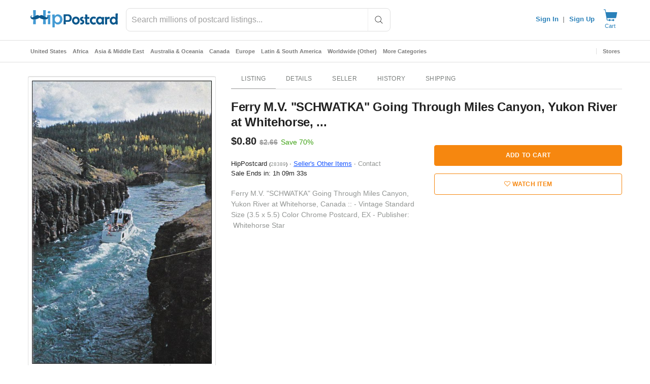

--- FILE ---
content_type: text/html; charset=UTF-8
request_url: https://www.hippostcard.com/time.php
body_size: -249
content:
1762573824451

--- FILE ---
content_type: text/css
request_url: https://www.hippostcard.com/themes/boutique/css/sortable-theme-bootstrap.css
body_size: 485
content:
/* line 2, ../sass/_sortable.sass */
table[data-sortable] {
  border-collapse: collapse;
  border-spacing: 0;
}
/* line 6, ../sass/_sortable.sass */
table[data-sortable] th {
  vertical-align: bottom;
  font-weight: bold;
}
/* line 10, ../sass/_sortable.sass */
table[data-sortable] th, table[data-sortable] td {
  text-align: left;
  padding: 10px;
}
/* line 14, ../sass/_sortable.sass */
table[data-sortable] th:not([data-sortable="false"]) {
  -webkit-user-select: none;
  -moz-user-select: none;
  -ms-user-select: none;
  -o-user-select: none;
  user-select: none;
  -webkit-tap-highlight-color: rgba(0, 0, 0, 0);
  -webkit-touch-callout: none;
  cursor: pointer;
}
/* line 26, ../sass/_sortable.sass */
table[data-sortable] th:after {
  content: "";
  visibility: hidden;
  display: inline-block;
  vertical-align: inherit;
  height: 0;
  width: 0;
  border-width: 5px;
  border-style: solid;
  border-color: transparent;
  margin-right: 1px;
  margin-left: 10px;
  float: right;
}
/* line 40, ../sass/_sortable.sass */
table[data-sortable] th[data-sorted="true"]:after {
  visibility: visible;
}
/* line 43, ../sass/_sortable.sass */
table[data-sortable] th[data-sorted-direction="descending"]:after {
  border-top-color: inherit;
  margin-top: 8px;
}
/* line 47, ../sass/_sortable.sass */
table[data-sortable] th[data-sorted-direction="ascending"]:after {
  border-bottom-color: inherit;
  margin-top: 3px;
}

/* line 5, ../sass/sortable-theme-bootstrap.sass */
table[data-sortable].sortable-theme-bootstrap {
  font-family: "Helvetica Neue", Helvetica, Arial, sans-serif;
  font-size: 14px;
  line-height: 20px;
  color: #333333;
  background: white;
}
/* line 12, ../sass/sortable-theme-bootstrap.sass */
table[data-sortable].sortable-theme-bootstrap thead th {
  border-bottom: 2px solid #e0e0e0;
}
/* line 15, ../sass/sortable-theme-bootstrap.sass */
table[data-sortable].sortable-theme-bootstrap tbody td {
  border-top: 1px solid #e0e0e0;
}
/* line 18, ../sass/sortable-theme-bootstrap.sass */
table[data-sortable].sortable-theme-bootstrap th[data-sorted="true"] {
  color: #3a87ad;
  background: #d9edf7;
  border-bottom-color: #bce8f1;
}
/* line 23, ../sass/sortable-theme-bootstrap.sass */
table[data-sortable].sortable-theme-bootstrap th[data-sorted="true"][data-sorted-direction="descending"]:after {
  border-top-color: #3a87ad;
}
/* line 26, ../sass/sortable-theme-bootstrap.sass */
table[data-sortable].sortable-theme-bootstrap th[data-sorted="true"][data-sorted-direction="ascending"]:after {
  border-bottom-color: #3a87ad;
}
/* line 31, ../sass/sortable-theme-bootstrap.sass */
table[data-sortable].sortable-theme-bootstrap.sortable-theme-bootstrap-striped tbody > tr:nth-child(odd) > td {
  background-color: #f9f9f9;
}


--- FILE ---
content_type: application/javascript
request_url: https://www.hippostcard.com/themes/boutique/js/all.js
body_size: 4958
content:
// SelectBox

/*!
 * jQuery SelectBox plugin 0.2
 *
 * Copyright 2011-2012, Dimitar Ivanov (http://www.bulgaria-web-developers.com/projects/javascript/selectbox/)
 * Licensed under the MIT (http://www.opensource.org/licenses/mit-license.php) license.
 *
 * Date: Tue Jul 17 19:58:36 2012 +0300
 */

(function ($, undefined) {
    var PROP_NAME = 'selectbox',
        FALSE = false,
        TRUE = true;
    /**
     * Selectbox manager.
     * Use the singleton instance of this class, $.selectbox, to interact with the select box.
     * Settings for (groups of) select boxes are maintained in an instance object,
     * allowing multiple different settings on the same page
     */
    function Selectbox() {
        this._state = [];
        this._defaults = { // Global defaults for all the select box instances
            classHolder: "sdHolder",
            classHolderDisabled: "sdHolderDisabled",
            classSelector: "sdSelector",
            classOptions: "sdOptions",
            classGroup: "sdGroup",
            classSub: "sdSub",
            classDisabled: "sdDisabled",
            classToggleOpen: "sdToggleOpen",
            classToggle: "sdToggle",
            classFocus: "sdFocus",
            speed: 200,
            effect: "slide", // "slide" or "fade"
            onChange: null, //Define a callback function when the selectbox is changed
            onOpen: null, //Define a callback function when the selectbox is open
            onClose: null //Define a callback function when the selectbox is closed
        };
    }

    $.extend(Selectbox.prototype, {
        /**
         * Is the first field in a jQuery collection open as a selectbox
         *
         * @param {Object} target
         * @return {Boolean}
         */
        _isOpenSelectbox: function (target) {
            if (!target) {
                return FALSE;
            }
            var inst = this._getInst(target);
            return inst.isOpen;
        },
        /**
         * Is the first field in a jQuery collection disabled as a selectbox
         *
         * @param {HTMLElement} target
         * @return {Boolean}
         */
        _isDisabledSelectbox: function (target) {
            if (!target) {
                return FALSE;
            }
            var inst = this._getInst(target);
            return inst.isDisabled;
        },
        /**
         * Attach the select box to a jQuery selection.
         *
         * @param {HTMLElement} target
         * @param {Object} settings
         */
        _attachSelectbox: function (target, settings) {
            if (this._getInst(target)) {
                return FALSE;
            }
            var $target = $(target),
                self = this,
                inst = self._newInst($target),
                sdHolder, sdSelector, sdToggle, sdOptions,
                s = FALSE, optGroup = $target.find("optgroup"), opts = $target.find("option"), olen = opts.length;

            $target.attr("sd", inst.uid);

            $.extend(inst.settings, self._defaults, settings);
            self._state[inst.uid] = FALSE;
            $target.hide();

            function closeOthers() {
                var key, sel,
                    uid = this.attr("id").split("_")[1];
                for (key in self._state) {
                    if (key !== uid) {
                        if (self._state.hasOwnProperty(key)) {
                            sel = $("select[sd='" + key + "']")[0];
                            if (sel) {
                                self._closeSelectbox(sel);
                            }
                        }
                    }
                }
            }

            sdHolder = $("<div>", {
                "id": "sdHolder_" + inst.uid,
                "class": inst.settings.classHolder,
                "tabindex": $target.attr("tabindex")
            });

            sdSelector = $("<a>", {
                "id": "sdSelector_" + inst.uid,
                "href": "#",
                "class": inst.settings.classSelector,
                "click": function (e) {
                    e.preventDefault();
                    closeOthers.apply($(this), []);
                    var uid = $(this).attr("id").split("_")[1];
                    if (self._state[uid]) {
                        self._closeSelectbox(target);
                    } else {
                        self._openSelectbox(target);
                    }
                }
            });

            sdToggle = $("<a>", {
                "id": "sdToggle_" + inst.uid,
                "href": "#",
                "class": inst.settings.classToggle,
                "click": function (e) {
                    e.preventDefault();
                    closeOthers.apply($(this), []);
                    var uid = $(this).attr("id").split("_")[1];
                    if (self._state[uid]) {
                        self._closeSelectbox(target);
                    } else {
                        self._openSelectbox(target);
                    }
                }
            });

            sdOptions = $("<ul>", {
                "id": "sdOptions_" + inst.uid,
                "class": inst.settings.classOptions,
                "class": "dropdown-menu",
                "css": {
                    "display": "none"
                }
            });

            $target.children().each(function(i) {
                var that = $(this), li, config = {};
                if (that.is("option")) {
                    getOptions(that);
                } else if (that.is("optgroup")) {
                    li = $("<li>");
                    $("<span>", {
                        "text": that.attr("label")
                    }).addClass(inst.settings.classGroup).appendTo(li);
                    li.appendTo(sdOptions);
                    if (that.is(":disabled")) {
                        config.disabled = true;
                    }
                    config.sub = true;
                    getOptions(that.find("option"), config);
                }
            });

            function getOptions () {
                var sub = arguments[1] && arguments[1].sub ? true : false,
                    disabled = arguments[1] && arguments[1].disabled ? true : false;
                arguments[0].each(function (i) {
                    var that = $(this),
                        li = $("<li>"),
                        child;
                    if (that.is(":selected")) {
                        sdSelector.text(that.text());
                        s = TRUE;
                    }
                    if (i === olen - 1) {
                        li.addClass("last");
                    }
                    if (!that.is(":disabled") && !disabled) {
                        child = $("<a>", {
                            "href": "#" + that.val(),
                            "rel": that.val()
                        }).text(that.text()).bind("click.sd", function (e) {
                                if (e && e.preventDefault) {
                                    e.preventDefault();
                                }
                                var t = sdToggle,
                                    $this = $(this),
                                    uid = t.attr("id").split("_")[1];
                                self._changeSelectbox(target, $this.attr("rel"), $this.text());
                                self._closeSelectbox(target);
                            }).bind("mouseover.sd", function () {
                                var $this = $(this);
                                $this.parent().siblings().find("a").removeClass(inst.settings.classFocus);
                                $this.addClass(inst.settings.classFocus);
                            }).bind("mouseout.sd", function () {
                                $(this).removeClass(inst.settings.classFocus);
                            });
                        if (sub) {
                            child.addClass(inst.settings.classSub);
                        }
                        if (that.is(":selected")) {
                            child.addClass(inst.settings.classFocus);
                        }
                        child.appendTo(li);
                    } else {
                        child = $("<span>", {
                            "text": that.text()
                        }).addClass(inst.settings.classDisabled);
                        if (sub) {
                            child.addClass(inst.settings.classSub);
                        }
                        child.appendTo(li);
                    }
                    li.appendTo(sdOptions);
                });
            }

            if (!s) {
                sdSelector.text(opts.first().text());
            }

            $.data(target, PROP_NAME, inst);

            sdHolder.data("uid", inst.uid).bind("keydown.sd", function (e) {
                var key = e.charCode ? e.charCode : e.keyCode ? e.keyCode : 0,
                    $this = $(this),
                    uid = $this.data("uid"),
                    inst = $this.siblings("select[sd='"+uid+"']").data(PROP_NAME),
                    trgt = $this.siblings(["select[sd='", uid, "']"].join("")).get(0),
                    $f = $this.find("ul").find("a." + inst.settings.classFocus);
                switch (key) {
                    case 37: //Arrow Left
                    case 38: //Arrow Up
                        if ($f.length > 0) {
                            var $next;
                            $("a", $this).removeClass(inst.settings.classFocus);
                            $next = $f.parent().prevAll("li:has(a)").eq(0).find("a");
                            if ($next.length > 0) {
                                $next.addClass(inst.settings.classFocus).focus();
                                $("#sdSelector_" + uid).text($next.text());
                            }
                        }
                        break;
                    case 39: //Arrow Right
                    case 40: //Arrow Down
                        var $next;
                        $("a", $this).removeClass(inst.settings.classFocus);
                        if ($f.length > 0) {
                            $next = $f.parent().nextAll("li:has(a)").eq(0).find("a");
                        } else {
                            $next = $this.find("ul").find("a").eq(0);
                        }
                        if ($next.length > 0) {
                            $next.addClass(inst.settings.classFocus).focus();
                            $("#sdSelector_" + uid).text($next.text());
                        }
                        break;
                    case 13: //Enter
                        if ($f.length > 0) {
                            self._changeSelectbox(trgt, $f.attr("rel"), $f.text());
                        }
                        self._closeSelectbox(trgt);
                        break;
                    case 9: //Tab
                        if (trgt) {
                            var inst = self._getInst(trgt);
                            if (inst/* && inst.isOpen*/) {
                                if ($f.length > 0) {
                                    self._changeSelectbox(trgt, $f.attr("rel"), $f.text());
                                }
                                self._closeSelectbox(trgt);
                            }
                        }
                        var i = parseInt($this.attr("tabindex"), 10);
                        if (!e.shiftKey) {
                            i++;
                        } else {
                            i--;
                        }
                        $("*[tabindex='" + i + "']").focus();
                        break;
                    case 27: //Escape
                        self._closeSelectbox(trgt);
                        break;
                }
                e.stopPropagation();
                return false;
            }).delegate("a", "mouseover", function (e) {
                    $(this).addClass(inst.settings.classFocus);
                }).delegate("a", "mouseout", function (e) {
                    $(this).removeClass(inst.settings.classFocus);
                });

            sdSelector.appendTo(sdHolder);
            sdToggle.appendTo(sdHolder);
            sdOptions.appendTo(sdHolder);
            sdHolder.insertAfter($target);

            $("html").prop('mousedown', function(e) {
                //				e.stopPropagation();
                $("select").selectbox('close');
            });
            $([".", inst.settings.classHolder, ", .", inst.settings.classSelector].join("")).mousedown(function(e) {
                //				e.stopPropagation();
            });
        },
        /**
         * Remove the selectbox functionality completely. This will return the element back to its pre-init state.
         *
         * @param {HTMLElement} target
         */
        _detachSelectbox: function (target) {
            var inst = this._getInst(target);
            if (!inst) {
                return FALSE;
            }
            $("#sdHolder_" + inst.uid).remove();
            $.data(target, PROP_NAME, null);
            $(target).show();
        },
        /**
         * Change selected attribute of the selectbox.
         *
         * @param {HTMLElement} target
         * @param {String} value
         * @param {String} text
         */
        _changeSelectbox: function (target, value, text) {
            var onChange,
                inst = this._getInst(target);
            if (inst) {
                onChange = this._get(inst, 'onChange');
                $("#sdSelector_" + inst.uid).text(text);
            }
            value = value.replace(/\'/g, "\\'");
            $(target).find("option[value='" + value + "']").attr("selected", TRUE);
            if (inst && onChange) {
                onChange.apply((inst.input ? inst.input[0] : null), [value, inst]);
            } else if (inst && inst.input) {
                inst.input.trigger('change');
            }
        },
        /**
         * Enable the selectbox.
         *
         * @param {HTMLElement} target
         */
        _enableSelectbox: function (target) {
            var inst = this._getInst(target);
            if (!inst || !inst.isDisabled) {
                return FALSE;
            }
            $("#sdHolder_" + inst.uid).removeClass(inst.settings.classHolderDisabled);
            inst.isDisabled = FALSE;
            $.data(target, PROP_NAME, inst);
        },
        /**
         * Disable the selectbox.
         *
         * @param {HTMLElement} target
         */
        _disableSelectbox: function (target) {
            var inst = this._getInst(target);
            if (!inst || inst.isDisabled) {
                return FALSE;
            }
            $("#sdHolder_" + inst.uid).addClass(inst.settings.classHolderDisabled);
            inst.isDisabled = TRUE;
            $.data(target, PROP_NAME, inst);
        },
        /**
         * Get or set any selectbox option. If no value is specified, will act as a getter.
         *
         * @param {HTMLElement} target
         * @param {String} name
         * @param {Object} value
         */
        _optionSelectbox: function (target, name, value) {
            var inst = this._getInst(target);
            if (!inst) {
                return FALSE;
            }
            //TODO check name
            inst[name] = value;
            $.data(target, PROP_NAME, inst);
        },
        /**
         * Call up attached selectbox
         *
         * @param {HTMLElement} target
         */
        _openSelectbox: function (target) {
            var inst = this._getInst(target);
            //if (!inst || this._state[inst.uid] || inst.isDisabled) {
            if (!inst || inst.isOpen || inst.isDisabled) {
                return;
            }
            var	el = $("#sdOptions_" + inst.uid),
                viewportHeight = parseInt($(window).height(), 10),
                offset = $("#sdHolder_" + inst.uid).offset(),
                scrollTop = $(window).scrollTop(),
                height = el.prev().height(),
                diff = viewportHeight - (offset.top - scrollTop) - height / 2,
                onOpen = this._get(inst, 'onOpen');
            el.css({
                "top": height + "px",
                "maxHeight": "400px"
            });
            inst.settings.effect === "fade" ? el.fadeIn(inst.settings.speed) : el.slideDown(inst.settings.speed);
            $("#sdToggle_" + inst.uid).addClass(inst.settings.classToggleOpen);
            this._state[inst.uid] = TRUE;
            inst.isOpen = TRUE;
            if (onOpen) {
                onOpen.apply((inst.input ? inst.input[0] : null), [inst]);
            }
            $.data(target, PROP_NAME, inst);
        },
        /**
         * Close opened selectbox
         *
         * @param {HTMLElement} target
         */
        _closeSelectbox: function (target) {
            var inst = this._getInst(target);
            //if (!inst || !this._state[inst.uid]) {
            if (!inst || !inst.isOpen) {
                return;
            }
            var onClose = this._get(inst, 'onClose');
            inst.settings.effect === "fade" ? $("#sdOptions_" + inst.uid).fadeOut(inst.settings.speed) : $("#sdOptions_" + inst.uid).slideUp(inst.settings.speed);
            $("#sdToggle_" + inst.uid).removeClass(inst.settings.classToggleOpen);
            this._state[inst.uid] = FALSE;
            inst.isOpen = FALSE;
            if (onClose) {
                onClose.apply((inst.input ? inst.input[0] : null), [inst]);
            }
            $.data(target, PROP_NAME, inst);
        },
        /**
         * Create a new instance object
         *
         * @param {HTMLElement} target
         * @return {Object}
         */
        _newInst: function(target) {
            var id = target[0].id.replace(/([^A-Za-z0-9_-])/g, '\\\\$1');
            return {
                id: id,
                input: target,
                uid: Math.floor(Math.random() * 99999999),
                isOpen: FALSE,
                isDisabled: FALSE,
                settings: {}
            };
        },
        /**
         * Retrieve the instance data for the target control.
         *
         * @param {HTMLElement} target
         * @return {Object} - the associated instance data
         * @throws error if a jQuery problem getting data
         */
        _getInst: function(target) {
            try {
                return $.data(target, PROP_NAME);
            }
            catch (err) {
                throw 'Missing instance data for this selectbox';
            }
        },
        /**
         * Get a setting value, defaulting if necessary
         *
         * @param {Object} inst
         * @param {String} name
         * @return {Mixed}
         */
        _get: function(inst, name) {
            return inst.settings[name] !== undefined ? inst.settings[name] : this._defaults[name];
        }
    });

    /**
     * Invoke the selectbox functionality.
     *
     * @param {Object|String} options
     * @return {Object}
     */
    $.fn.selectbox = function (options) {

        var otherArgs = Array.prototype.slice.call(arguments, 1);
        if (typeof options == 'string' && options == 'isDisabled') {
            return $.selectbox['_' + options + 'Selectbox'].apply($.selectbox, [this[0]].concat(otherArgs));
        }

        if (options == 'option' && arguments.length == 2 && typeof arguments[1] == 'string') {
            return $.selectbox['_' + options + 'Selectbox'].apply($.selectbox, [this[0]].concat(otherArgs));
        }

        return this.each(function() {
            typeof options == 'string' ?
                $.selectbox['_' + options + 'Selectbox'].apply($.selectbox, [this].concat(otherArgs)) :
                $.selectbox._attachSelectbox(this, options);
        });
    };

    $.selectbox = new Selectbox(); // singleton instance
    $.selectbox.version = "0.2";
})(jQuery);

// Scroll to top starts
$(function() {
    $.fn.scrollToTop = function() {
        $(this).hide().removeAttr("href");
        if ($(window).scrollTop() != "0") {
            $(this).fadeIn("slow")
        }
        var scrollDiv = $(this);
        $(window).scroll(function() {
            if ($(window).scrollTop() == "0") {
                $(scrollDiv).fadeOut("slow")
            } else {
                $(scrollDiv).fadeIn("slow")
            }
        });
        $(this).click(function() {
            $("html, body").animate({
                scrollTop: 0
            }, "slow")
        })
    }
});
// Browse menu

$(function(){
    $('#browse-btn').click(function(){
        $('#browse-content').toggle('1000');
        $(this).toggleClass('active');
        if ($(this).hasClass('active')) $(this).find('span').html('&#x25B2;')
        else $(this).find('span').html('&#x25BC;')
    });

    $(".scroll-top").scrollToTop();

    $("#category_id").selectbox();
});


--- FILE ---
content_type: image/svg+xml
request_url: https://www.hippostcard.com/nxt-static/logo.svg
body_size: 4626
content:
<svg xmlns="http://www.w3.org/2000/svg" viewBox="0 0 3184.942 629.38" height="629.38" width="3184.942" xmlns:v="https://vecta.io/nano"><path d="M1166.372 338.17c0 49.39-15.65 92.3-46.95 128.73-32.77 38.39-73.48 57.58-122.13 57.58-30.32 0-56.85-9.42-79.59-28.24l-30.81-28.98c-1.47.73-2.45 2.69-2.93 5.87-.25 1.47-.37 15.16-.37 41.08l-.37 103.43c0 7.82-2.81 11.74-8.44 11.74-37.66 0-59.91-.49-66.75-1.47-5.63-.73-8.44-3.91-8.44-9.54l.73-140.84.73-140.84c0-57.46-3.67-111.37-11-161.74-.49-2.93-.73-4.89-.73-5.87 0-2.69 1.22-4.4 3.67-5.13 9.29-.49 22.86-1.83 40.71-4.03 23.96-4.4 37.41-6.6 40.34-6.6 4.15 0 6.84 7.33 8.07 22.01l1.83 28.97c0 1.96.73 3.91 2.2 5.87 1.71-.98 3.67-2.69 5.87-5.14 34.23-34.96 68.83-52.45 103.79-52.45 48.41 0 89.24 18.95 122.5 56.85 32.05 36.44 48.07 79.35 48.07 128.74zm-85.82-1.47c0-29.34-9.17-55.14-27.51-77.39-19.32-23.71-43.4-35.58-72.25-35.58-28.37 0-51.59 12.23-69.69 36.68-16.63 22.01-24.94 47.68-24.94 77.02 0 29.83 8.56 55.75 25.67 77.75 18.82 23.72 42.78 35.58 71.89 35.58 27.87 0 51.35-12.34 70.42-37.04 17.61-22.98 26.41-48.65 26.41-77.02z" fill="#439ad3"/><path d="M1468.702 192.44c-24.93-26.33-57.19-39.68-95.88-39.68-8.03 0-19.83.33-36.08 1.02l-35.67 1.01c-9.38 0-23.37-.09-41.56-.25l-41.39-.25c-3.89 0-6.89 1.08-8.92 3.2-1.26 1.32-2.72 3.68-2.54 7.57l.25 3.8c3.88 60.35 5.84 117.6 5.84 170.16 0 18.48-.81 46.66-2.41 83.75l-2.42 83.92c0 11.82 8.58 12.74 11.22 12.74 3.05 0 7.51-.26 13.65-.78 5.77-.5 10.17-.75 13.07-.75 3.36 0 8.63.38 15.64 1.12 7.44.79 12.89 1.17 16.67 1.17 5.89 0 9.69-3.6 9.69-9.18 0-9.03-.56-22.74-1.66-40.75-1.09-17.75-1.64-31.26-1.64-40.16 0-5.58 1.75-5.58 3.29-5.58 9.76 0 24.54.38 43.95 1.14l44.08 1.15c40.6 0 72.88-12.95 95.97-38.5 22.27-24.73 33.56-58.01 33.56-98.91-.02-38.58-12.36-71.2-36.71-96.96zm-153.31 22.69c19.83-1.34 33.75-2.02 41.4-2.02 23.87 0 42 7.29 55.42 22.31 12.85 14.28 19.36 33.73 19.36 57.82 0 22.59-5.84 40.68-17.33 53.75-12.38 13.81-29.34 20.52-51.85 20.52-41.9 0-67.69-.91-76.53-2.68-.82-.19-1.41-.36-1.82-.51-.03-7.08-.24-17.09-.63-30.52l-.63-31.91 1.21-83.94c3.05-.59 10.98-1.61 31.4-2.82zm339.72 20.38c-39.64 0-73.43 14.57-100.46 43.32-26.16 28.07-39.42 62.5-39.42 102.34s13.26 74.27 39.4 102.31c26.83 29.13 60.63 43.9 100.49 43.9 39.67 0 73.39-14.87 100.2-44.16 26.15-28.25 39.41-62.77 39.41-102.6 0-39.67-13.37-73.93-39.7-101.79-26.84-28.74-60.46-43.32-99.92-43.32zm-49.88 92.44c13.32-15.18 29.63-22.55 49.87-22.55 20.21 0 36.42 7.45 49.59 22.81 12.81 14.69 19.04 32.01 19.04 52.96 0 20.61-6.24 37.95-19.09 53.02-13.32 15.68-29.52 23.3-49.53 23.3-19.84 0-36.05-7.63-49.57-23.34-13.01-15.06-19.33-32.39-19.33-52.98 0-20.96 6.24-38.38 19.02-53.22zm332.4 42.17c-6.31-5.92-20.41-14.95-43.04-27.59-12.25-6.96-19-13.85-19-19.4 0-5.71 1.83-12.75 15.97-16.74l35.23-4.65c9.92-1.57 10.69-8.24 10.69-10.24 0-2.33-.63-7.03-5.32-24.26-4.67-17.13-6.37-21.54-7.34-23.48-2.28-4.54-6.44-7.15-11.42-7.15-29.88 0-55.05 7.36-74.83 21.91-22.36 16.62-33.7 40.02-33.7 69.56 0 22.97 8.44 41.84 25.11 56.09 2.57 2.19 9.9 7.24 43.69 25.76 12.94 7.17 19.5 14.61 19.5 22.12 0 6.29 0 25.41-45.42 25.44-.59-.09-1.11-.15-1.51-.19l-6.13-.6c-5.17-.64-9.21-.6-12.3.12-9.3 2.07-10.02 8.94-10.02 10.99 0 4.17.51 10.29 1.56 18.68.97 7.8 1.46 13.63 1.46 17.36 0 3.8 0 15.38 8.39 19.33l.49.21c1.74.65 4.65 1.24 20.98 1.24 29.74 0 55.4-8.03 76.25-23.87 23.42-17.72 35.3-41.57 35.3-70.91.02-24.1-8.25-44.18-24.59-59.73zm207.66 82.43c-5.85 0-14.32 1.27-25.9 3.87-10.48 2.36-18.43 3.56-23.61 3.56-14.78 0-19.27-6.02-21.38-10.59-1.73-3.66-3.78-11.89-3.78-30.25v-40.99c0-23.25.46-41.52 1.36-54.29.33-4.78.71-7.77 1.01-9.61 6.99.15 16.61.63 28.67 1.45 14.91 1.01 26.25 1.53 33.72 1.53 10.45 0 14.18-6.04 14.18-11.7 0-2.74-.09-6.95-.28-12.86l-.27-12.44c0-1.45.16-4.37.91-10.02.69-5.2 1.02-8.94 1.02-11.44 0-4.86-3.45-9.77-11.15-9.77h-66.02c-.38 0-.64-.03-.82-.06-.06-.25-.14-.71-.14-1.45 0-7.9.6-19.96 1.77-35.83 1.2-16.24 1.8-28.62 1.8-36.79 0-5.25-3.11-11.25-11.82-12.45l-52.7-8.6c-9.41 0-14.18 8.93-14.18 26.55 0 7.6.23 19.05.69 34.03l.69 33.36c0 2.33 0 4.53-6.45 4.81-4.29.18-8.74.27-13.21.27h-.56l-.55.09c-8.07 1.4-13.22 6.33-14.12 13.55-.76 6.1-1.15 12.02-1.15 17.58 0 13 1.28 26.6 10.75 28.85l.65.15.67.02 20.01.28c3.96.33 5.06 1.57 5.06 5.63 0 15.33-.37 38.93-1.1 70.13l-1.1 70.43c0 42.38 24.5 64.79 70.84 64.79 33.56 0 57.68-3.71 73.7-11.33 4.09-1.9 6.67-3.97 8.12-6.51l.17-.32c.73-1.45 1.2-3.32 1.49-8.49.18-2.49.73-8.05 1.63-16.56.76-7.29 1.14-12.91 1.14-17.18.01-8.41-5.25-11.4-9.76-11.4zm167.24-149.63c8.95 0 17.28 1.67 24.76 4.95l24.87 10.99 1.25.56h1.37c5.92 0 8.72-4.77 15-25.5 5.92-19.57 6.6-25.83 6.6-28.83 0-5.5-4.93-9.1-8.6-11.3-22.21-13.59-47.04-20.48-73.8-20.48-40.03 0-73.93 14.77-100.77 43.9-25.96 28.25-39.12 63.04-39.12 103.41 0 39.65 13.44 74.26 39.95 102.86 27.19 29.49 61 44.45 100.49 44.45 9.23 0 22.8-2.32 41.49-7.08 26.31-6.75 37.05-13.42 37.05-23.05 0-5.79-1.39-15.65-4.24-30.09-4.14-21.74-7.49-28.37-14.34-28.37 0 0-6.96 3.86-18.61 9.78-10.95 5.56-22.18 8.38-33.38 8.38-20.48 0-37.36-7.59-51.63-23.22-14.03-15.22-20.84-32.77-20.84-53.65 0-21.28 6.83-39.21 20.89-54.81 13.91-15.41 30.78-22.9 51.61-22.9zm347.88-52.42c-14.13-2.86-23.63-4.25-29.07-4.25-8.89 0-12.02 10.91-14.08 22.69l-1.26 6.76c-3.55-3.83-6.34-6.94-8.33-9.28l-.53-.55c-22.05-20.5-48.24-30.89-77.85-30.89-41.55 0-75.58 14.71-101.14 43.74-24.25 27.68-36.54 63.08-36.54 105.22 0 37.54 12.18 70.88 36.22 99.12 25.56 29.79 57.47 44.9 94.86 44.9 15.44 0 31.04-3.94 46.31-11.66 9.73-4.77 20.33-11.79 31.49-20.87l7.8-6.17c.5 2.38 1.1 5.77 1.79 10.59 1.75 12.27 4.83 24.81 14.39 24.81 5.24 0 12.91-.6 23.45-1.83 9.85-1.16 17.28-1.74 22.08-1.74 5.31 0 8.45-2.1 10.16-3.86 2.54-2.63 3.76-6.27 3.6-10.81l-.28-4-6.87-123.14c0-29.9 3.57-66.05 10.61-107.43.82-3.87.94-5.25.94-6.17-.01-6.89-6.72-10.57-27.75-15.18zm-55.35 130.12c0 20.45-6.17 37.81-18.86 53.08-13.32 16.01-29.32 23.8-48.94 23.8-20.21 0-36.6-7.63-50.12-23.35-13.19-15.24-19.6-32.75-19.6-53.53 0-20.98 6.42-38.67 19.64-54.12 13.5-15.87 29.89-23.58 50.08-23.58 20.13 0 36.21 7.76 49.21 23.79 12.34 14.88 18.59 33.02 18.59 53.91zm257.34-136.58c-11.74 0-21.6 1.2-29.32 3.56-9.11 2.53-18.14 6.46-26.96 11.75l-17.99 11.41c-.33-1.8-.68-4.33-.97-7.87-.46-5.39-1.29-15.15-6.03-19.7 0 0-12.92-.91-34.68 3.12l-28.33 3.27-.84.09-.79.3c-4.91 1.89-7.72 5.8-7.72 10.72 0 1.31.24 2.86.75 4.88l.09.31c8.21 26.77 12.37 62.88 12.37 107.31l-.69 67.29-.69 67.22c0 8.11 5.02 13.35 12.8 13.35l25.76.27 25.96.28c6.19 0 12.8-3.65 12.8-13.9 0-10.31-.42-26.12-1.24-47.02l-1.23-46.51v-30.26c0-29.68 2.79-41.61 5.11-46.38 5.21-10.56 18.15-15.92 38.48-15.92 3.79 0 9.53.4 17.06 1.2 8.1.86 14.04 1.28 18.15 1.28 2.42 0 10.41-.86 11.9-11.84 2.78-16.75 4.2-35.58 4.2-55.97-.02-12.24-18.88-12.24-27.95-12.24zm320.86 263.13c-3.09-36.83-4.65-91.99-4.65-163.95 0-23.3 1.06-58.88 3.16-105.75l3.17-106.6c0-9.04-6.01-12.25-11.15-12.25-6.85 0-16.84.59-30.56 1.81-13.1 1.17-23.09 1.76-29.68 1.76-5.26 0-10.87 3.43-10.87 13.08 0 6.32.28 15.76.83 28.07l.82 27.22v80.45l-14.88-13.01-.22-.18c-18.33-14.43-40.04-21.74-64.52-21.74-40.13 0-73.16 14.83-98.17 44.08-23.66 27.67-35.66 62.22-35.66 102.68 0 39 11.9 72.8 35.36 100.45 25.01 29.63 57.4 44.66 96.27 44.66 32.06 0 60.98-12.53 86.1-37.32l.27 6.18c.36 10.1.91 25.36 11.01 25.36 3 0 7.18-.28 12.77-.86 5.07-.52 8.92-.79 11.44-.79v-.01c.8.12 1.54.18 2.15.22l8.21.6c6.83.39 12.03.38 15.91-.03 11.63-1.25 13.59-6.48 13.19-10.51zm-147.84-48.02c-20.03 0-36.42-7.72-50.18-23.68-13.52-15.23-20.1-32.63-20.1-53.19 0-21.43 6.52-40.01 19.41-55.27 13.5-16.2 30.14-24.08 50.87-24.08 19.58 0 35.58 7.95 48.89 24.29 12.54 15.43 18.9 33.58 18.9 53.96 0 20.93-6.18 39.18-18.33 54.21-13.12 15.98-29.3 23.76-49.46 23.76z" fill="#0b588d"/><path d="M104.842 247.43c15.22-7.76 34.94-18.39 46.14-25.21 13.66-8.05 27.64-15.47 40.61-21.65-.28-1.31-.43-2.75-.43-4.35 0-21.03.92-52.63 2.75-94.81s2.75-73.78 2.75-94.81c0-4.4-2.81-6.6-8.44-6.6-4.4 0-11.25.37-20.54 1.1-9.3.73-16.14 1.1-20.54 1.1-4.65 0-11.5-.37-20.54-1.1-9.05-.73-15.77-1.1-20.17-1.1-6.11 0-9.17 2.69-9.17 8.07 0 28.37 1.28 70.97 3.85 127.82l3.73 111.54zm359.91-54.5c0 2.81-.3 5.21-.85 7.29 13.07 6.61 29.58 15.87 53 29.35 13.2 7.54 24.76 13.75 34.88 18.73.34-27.59 1.52-65.03 3.56-112.4l3.67-127.82c0-5.38-3.18-8.07-9.54-8.07-4.4 0-11 .37-19.81 1.1-8.8.73-15.4 1.1-19.8 1.1-4.65 0-11.43-.37-20.36-1.1s-15.71-1.1-20.36-1.1c-5.63 0-8.44 2.45-8.44 7.34 0 20.54.67 51.47 2.02 92.79l2.03 92.79zm-271.54 142.19c-32.77 6.21-65.94 8.48-90.18 5.87l-1.93 43.94c-2.57 53.91-3.85 94.32-3.85 121.21 0 5.63 3.05 8.44 9.17 8.44 4.4 0 10.94-.37 19.62-1.1s15.22-1.1 19.62-1.1c4.64 0 11.61.37 20.91 1.1 9.29.73 16.26 1.1 20.91 1.1 6.11 0 9.17-4.03 9.17-12.1 0-21.51-.61-53.91-1.83-97.19l-1.61-70.17zm360.44 4.88c-24.33 3.02-51.04 2.21-79.73-2.56-3.65-.6-7.28-1.26-10.89-1.95l-1.76 71.63-2.02 99.03c0 5.63 2.81 8.44 8.43 8.44 4.64 0 11.67-.37 21.09-1.1 9.41-.73 16.44-1.1 21.09-1.1 4.4 0 10.94.37 19.62 1.1s15.1 1.1 19.26 1.1c7.34 0 11-2.81 11-8.44 0-26.89-1.35-67.3-4.03-121.21l-2.06-44.94zm173.34-164.67c0-4.64-2.08-6.97-6.24-6.97-4.65 0-11.55.61-20.72 1.83-9.17 1.23-16.08 1.83-20.72 1.83-4.65 0-11.55-.61-20.72-1.83s-15.95-1.83-20.36-1.83c-5.14 0-7.7 2.08-7.7 6.23 0 7.38.21 16.22.63 26.46 16 10.52 25.27 30.76 23.57 55.79-1.27 16.1-7.66 32.01-17.29 44.73 1.01 18.31 1.52 33.22 1.52 44.66 0 17.12-.43 42.61-1.28 76.47l-1.28 76.1c0 10.03 2.57 15.04 7.7 15.04h71.52c4.4 0 6.6-2.57 6.6-7.7l-1.1-79.77-1.1-80.14c0-19.07 1.16-47.62 3.48-85.64 2.33-38.01 3.49-66.43 3.49-85.26zm2.57-99.4c0 30.07-16.75 45.11-50.25 45.11-33.99 0-50.98-15.04-50.98-45.11 0-13.44 5.26-24.57 15.77-33.37 9.78-8.31 21.51-12.47 35.21-12.47 13.69 0 25.49 4.28 35.39 12.84s14.86 19.56 14.86 33z" fill="#439ad3"/><path d="M88.802 338.64c-31.7-7.83-54.26-18.5-67.71-32.72-16.34-17.07-25.21-50.02-19.21-71.85 4.32-15.41 15.6-30.1 28.09-36.25 8.88-4.53 13.67-5.23 25.21-4.53 7.93.49 15.6 2.38 17.28 4.05 2.4 2.36 1.68 2.61-3.61 1.42-10.08-2.61-22.82 2.85-29.53 12.56-4.79 7.12-5.99 11.62-5.99 23.71 0 13.51.71 15.89 6.96 22.06 5.99 5.68 9.13 6.88 18.97 6.88 10.08 0 17.04-2.62 40.57-14 15.62-7.82 38.68-20.15 51.14-27.74 33.38-19.68 68.68-35.55 86.45-38.89 25.94-4.97 51.86 1.42 83.08 20.16l7.44 4.26 14.16-8.29c25.7-15.42 53.3-21.1 75.9-16.13 25.44 5.45 41.28 13.04 98.91 46.23 38.19 21.81 62.92 32.72 77.32 33.9 11.76.95 13.43.49 20.16-6.15 6.47-6.63 7.2-8.79 7.2-22.3 0-10.91-1.44-17.07-4.79-22.75-5.78-9.48-19.45-15.65-29.78-13.76-5.76 1.18-6.73.95-4.32-1.42 1.44-1.42 9.35-3.32 17.04-3.79 34.1-2.38 57.63 24.89 54.99 63.53-2.17 27.51-19.21 54.53-42.03 65.91-37.22 18.72-84.52 23.71-138.78 14.69-54.5-9-105.64-28.45-131.82-49.78-6.23-5.23-12.72-9.48-13.92-9.48-1.46 0-9.13 4.97-17.28 10.91-19.69 14.69-37.46 23.22-70.85 34.14-51.37 16.85-117.15 23.48-151.25 15.42z" fill="#0b588d"/></svg>

--- FILE ---
content_type: text/javascript; charset=utf-8
request_url: https://gum.criteo.com/sync?c=526&a=1&r=2&j=__jp1
body_size: 369
content:
__jp1({"status":"OK","userid":"g6TLq183Z3Exd1JGaWtDMmwlMkZRWUVSWlk5NyUyQmV0N0pMTWpsdldmWXJaNXBqUnJ1VSUzRA"});

--- FILE ---
content_type: application/javascript
request_url: https://www.hippostcard.com/js/mods.js
body_size: -258
content:
/**
 * @version 7.5
 */

--- FILE ---
content_type: application/javascript
request_url: https://cdn.hipecommerce.com/hippostcard/604a51f.js
body_size: -70
content:
(window.webpackJsonp=window.webpackJsonp||[]).push([[52],{1882:function(n,t,e){"use strict";e.r(t);var l=e(13),component=Object(l.a)({},(function(){return(0,this._self._c)("div",[this._v(" ")])}),[],!1,null,null,null);t.default=component.exports}}]);

--- FILE ---
content_type: text/javascript; charset=utf-8
request_url: https://gum.criteo.com/sync?c=526&a=1&r=2&j=__jp0
body_size: 358
content:
__jp0({"status":"OK","userid":"Yru73V83Z3Exd1JGaWtDMmwlMkZRWUVSWlk5NzB2U25vdyUyQkJnQ004Mk1JWlNhYm1VQSUzRA"});